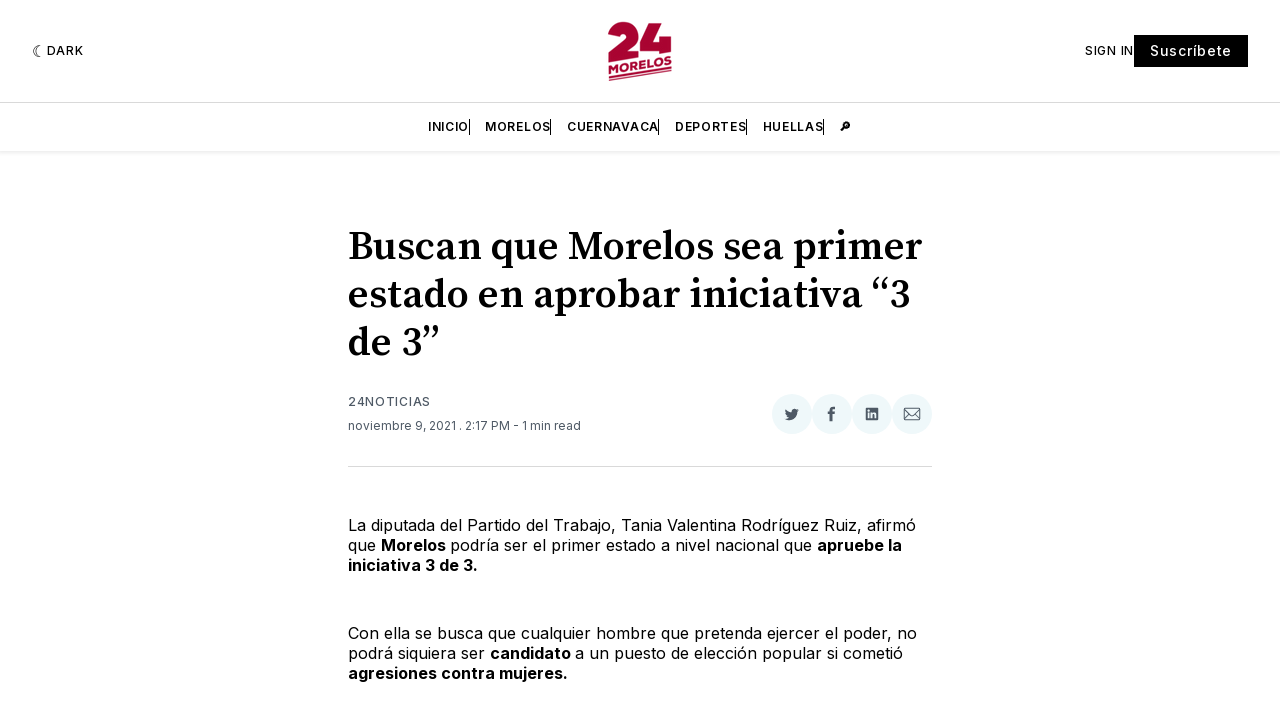

--- FILE ---
content_type: text/html; charset=utf-8
request_url: https://www.google.com/recaptcha/api2/aframe
body_size: 267
content:
<!DOCTYPE HTML><html><head><meta http-equiv="content-type" content="text/html; charset=UTF-8"></head><body><script nonce="m4MlYRd4SyFhOKd0Lhs56w">/** Anti-fraud and anti-abuse applications only. See google.com/recaptcha */ try{var clients={'sodar':'https://pagead2.googlesyndication.com/pagead/sodar?'};window.addEventListener("message",function(a){try{if(a.source===window.parent){var b=JSON.parse(a.data);var c=clients[b['id']];if(c){var d=document.createElement('img');d.src=c+b['params']+'&rc='+(localStorage.getItem("rc::a")?sessionStorage.getItem("rc::b"):"");window.document.body.appendChild(d);sessionStorage.setItem("rc::e",parseInt(sessionStorage.getItem("rc::e")||0)+1);localStorage.setItem("rc::h",'1768985123063');}}}catch(b){}});window.parent.postMessage("_grecaptcha_ready", "*");}catch(b){}</script></body></html>